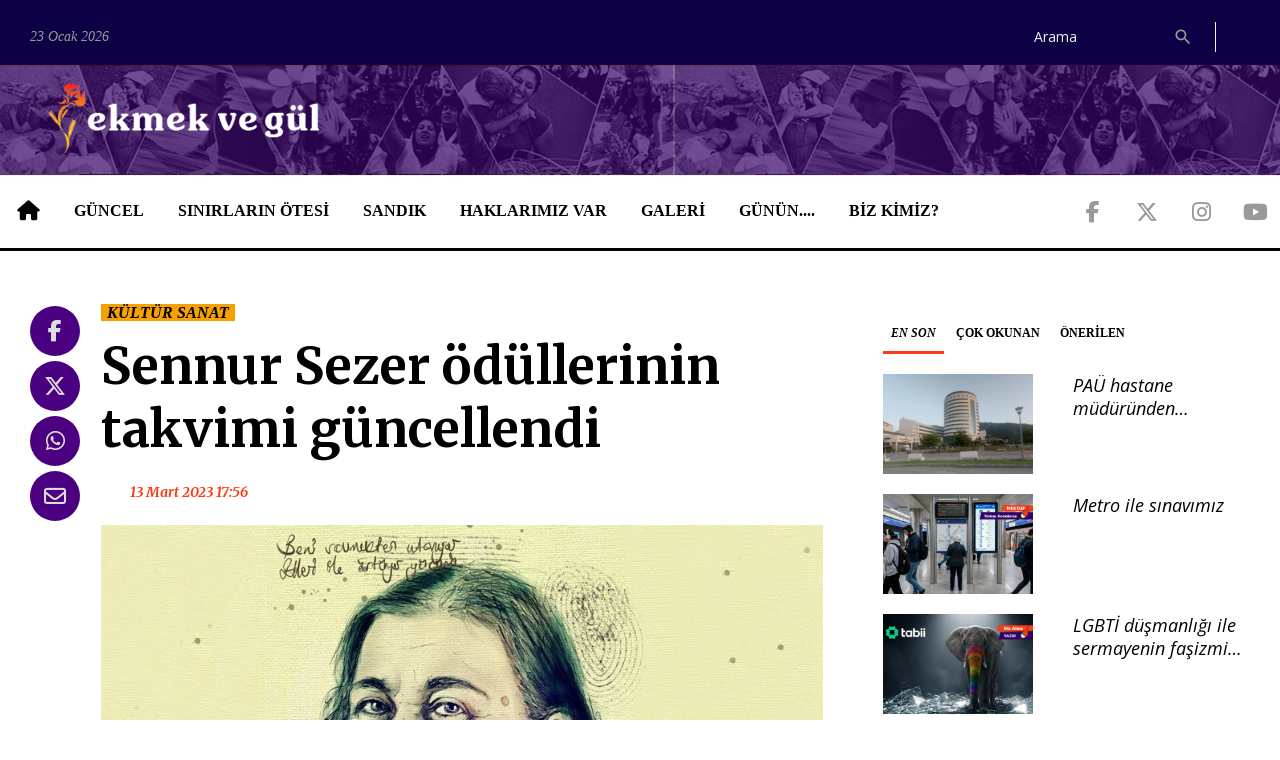

--- FILE ---
content_type: text/html; charset=utf-8
request_url: https://ekmekvegul.net/kultur-sanat/sennur-sezer-odullerinin-takvimi-guncellendi
body_size: 10550
content:
<!DOCTYPE html>
<html lang="tr" class="wide wow-animation">

<head>
  <!-- Site Title-->
  <title>Sennur Sezer ödüllerinin takvimi güncellendi | Ekmek ve Gül</title>
  <link rel="canonical" href="https://ekmekvegul.net/kultur-sanat/sennur-sezer-odullerinin-takvimi-guncellendi"/>
  <meta name="format-detection" content="telephone=no">
  <meta name="viewport"
    content="width=device-width, height=device-height, initial-scale=1.0, maximum-scale=1.0, user-scalable=0">
  <meta http-equiv="X-UA-Compatible" content="IE=Edge">
  <meta charset="utf-8">
  <link rel="icon" href="/assets/ui/images/favicon.ico" type="image/x-icon">
  <!-- <link rel="stylesheet" href="/bower_components/eonasdan-bootstrap-datetimepicker/build/css/bootstrap-datetimepicker.min.css"> -->
  <link rel="stylesheet" href="/css/app.css?id=4bca71823f285965dff13ae7147d4299">

    <meta name="twitter:card" content="summary_large_image">
  <meta name="twitter:site" content="@ekmekvegul">
  <meta name="twitter:creator" content="@ekmekvegul" />
      <meta name="description" content="Sennur Sezer Emek-Direniş Şiir ve Öykü Ödülleri takvimi deprem nedeniyle güncelledi. Başvurular 15 Mayıs’a kadar uzatıldı. Sonuçlar, 1 Temmuz’da açıklanacak, ödüller 1 Eylül&#039;de verilecek.">
    <meta itemprop="description" content="Sennur Sezer Emek-Direniş Şiir ve Öykü Ödülleri takvimi deprem nedeniyle güncelledi. Başvurular 15 Mayıs’a kadar uzatıldı. Sonuçlar, 1 Temmuz’da açıklanacak, ödüller 1 Eylül&#039;de verilecek." />
    <meta name="twitter:description" content="Sennur Sezer Emek-Direniş Şiir ve Öykü Ödülleri takvimi deprem nedeniyle güncelledi. Başvurular 15 Mayıs’a kadar uzatıldı. Sonuçlar, 1 Temmuz’da açıklanacak, ödüller 1 Eylül&#039;de verilecek.">
        <meta property="og:title" content="Sennur Sezer ödüllerinin takvimi güncellendi" />
    <meta itemprop="name" content="Sennur Sezer ödüllerinin takvimi güncellendi" />
    <meta name="twitter:title" content="Sennur Sezer ödüllerinin takvimi güncellendi">
        <meta property="og:url" content="https://ekmekvegul.net/kultur-sanat/sennur-sezer-odullerinin-takvimi-guncellendi" />
    <meta itemprop="url" content="https://ekmekvegul.net/kultur-sanat/sennur-sezer-odullerinin-takvimi-guncellendi">
    <meta name="twitter:url" content="https://ekmekvegul.net/kultur-sanat/sennur-sezer-odullerinin-takvimi-guncellendi">
              <meta property="og:image" content="" />
      <meta itemprop="image" content="" />
      <meta name="twitter:image" content="">
          <meta property="og:image" content="https://ekmekvegul.net/storage/images/vj2uWbnD8DipMdrHqrTxGGckMHRnuPJhjkPaEkPs.jpeg" />
      <meta itemprop="image" content="https://ekmekvegul.net/storage/images/vj2uWbnD8DipMdrHqrTxGGckMHRnuPJhjkPaEkPs.jpeg" />
      <meta name="twitter:image" content="https://ekmekvegul.net/storage/images/vj2uWbnD8DipMdrHqrTxGGckMHRnuPJhjkPaEkPs.jpeg">
          <meta property="og:image" content="https://ekmekvegul.net/storage/images/vj2uWbnD8DipMdrHqrTxGGckMHRnuPJhjkPaEkPs.jpeg" />
      <meta itemprop="image" content="https://ekmekvegul.net/storage/images/vj2uWbnD8DipMdrHqrTxGGckMHRnuPJhjkPaEkPs.jpeg" />
      <meta name="twitter:image" content="https://ekmekvegul.net/storage/images/vj2uWbnD8DipMdrHqrTxGGckMHRnuPJhjkPaEkPs.jpeg">
        <script type="text/javascript">
    window.title = 'Sennur Sezer ödüllerinin takvimi güncellendi';
              window.shortUrl = 'https://is.gd/oWq9d1';
      </script>
      <meta property="og:type" content="article" />
        <meta itemprop="genre" value="news">
  <meta itemprop="inLanguage" content="tr-TR" />
  <meta property="og:site_name" content="Ekmek ve Gül">
</head>

<body>

  <div class="page">
    <!-- Page Header-->
    <header class="page-head">
  <div class="rd-navbar-wrap">
    <nav data-lg-device-layout="rd-navbar-static" data-md-device-layout="rd-navbar-fullwidth" data-layout="rd-navbar-fixed"
      data-sm-layout="rd-navbar-fullwidth" data-lg-layout="rd-navbar-static" class="rd-navbar rd-navbar-default"
      data-stick-up-offset="198" data-md-layout="rd-navbar-fullwidth">
      <div class="rd-navbar-inner">
        <div class="rd-navbar-top-part text-sm-left small">
          <span class="date veil reveal-sm-block rd-calendar">
            <span class="rdc-today">23 Ocak 2026</span>
          </span>
          <div class="rd-navbar-top-part-right">
                          
              
              <div class="rd-navbar-search-wrap">
                <div class="rd-navbar-search">
                  <form action="/ara" method="GET" class="rd-navbar-search-form">
                    <label class="rd-navbar-search-form-input">
                      <input type="search" name="query" placeholder="Arama" autocomplete="off"
                        value="" required>
                    </label>
                    <button type="submit" class="rd-navbar-search-form-submit"></button>
                  </form>
                  <span class="rd-navbar-live-search-results"></span>
                </div>
              </div>
                        <div class="divider-vertical divider-xs"></div>
          </div>
        </div>
        <div class="rd-navbar-panel">
          <button data-rd-navbar-toggle=".rd-navbar-nav-wrap" class="rd-navbar-toggle"><span></span>
          </button>
          <div class="rd-navbar-brand">
            <a href="https://ekmekvegul.net" class="brand-name">
              <img class="img-responsive" src="/assets/ui/images/logo-horizontal.png">
            </a>
          </div>
        </div>
        <div class="rd-navbar-nav-wrap">
          <div class="rd-navbar-social-list">
            <ul class="list-inline-0">
              <li><a target="_blank" href="https://www.facebook.com/ekmekvegul/"
                  class="icon icon-lg icon-circle fa-brands fa-facebook-f icon-default"></a></li>
              <li><a target="_blank" href="https://twitter.com/ekmekvegul1"
                  class="icon icon-lg icon-circle fa-brands fa-x-twitter icon-default"></a></li>
              <li><a target="_blank" href="https://www.instagram.com/ekmekvegulnet/"
                  class="icon icon-lg icon-circle fa-brands fa-instagram icon-default"></a></li>
              <li><a target="_blank" href="https://www.youtube.com/channel/UCK-yNZP1hUVgv-EUXJqmOWQ"
                  class="icon icon-lg icon-circle fa-brands fa-youtube icon-default"></a></li>
            </ul>
          </div>
          <!-- RD Navbar Nav-->
          <ul class="rd-navbar-nav">
            <li><a href="https://ekmekvegul.net"><span class="fa-solid fa-house icon-lg"></span></a>
            </li>
                          <li>
                <a href="https://ekmekvegul.net/guncel">GÜNCEL</a>
                                  <ul class="rd-navbar-dropdown">
                                          <li>
                        <a href="https://ekmekvegul.net/gundem">GÜNDEM</a>
                      </li>
                                          <li>
                        <a href="https://ekmekvegul.net/saglik">SAĞLIK</a>
                      </li>
                                          <li>
                        <a href="https://ekmekvegul.net/kultur-sanat">KÜLTÜR SANAT</a>
                      </li>
                                          <li>
                        <a href="https://ekmekvegul.net/etkinlik-takvimi">AJANDA</a>
                      </li>
                                          <li>
                        <a href="https://ekmekvegul.net/ekmek-ve-gul-tv">EKMEK VE GÜL VİDEO</a>
                      </li>
                                          <li>
                        <a href="https://ekmekvegul.net/guncel-dosya">DOSYA</a>
                      </li>
                                      </ul>
                              </li>
                          <li>
                <a href="https://ekmekvegul.net/sinirlarin-otesi">SINIRLARIN ÖTESİ</a>
                              </li>
                          <li>
                <a href="https://ekmekvegul.net/sandik">SANDIK</a>
                                  <ul class="rd-navbar-dropdown">
                                          <li>
                        <a href="https://ekmekvegul.net/icimizden-biri">İÇİMİZDEN BİRİ</a>
                      </li>
                                          <li>
                        <a href="https://ekmekvegul.net/bellek">BELLEK</a>
                      </li>
                                          <li>
                        <a href="https://ekmekvegul.net/mektup">MEKTUP</a>
                      </li>
                                          <li>
                        <a href="https://ekmekvegul.net/dergi">DERGİMİZDEN</a>
                      </li>
                                      </ul>
                              </li>
                          <li>
                <a href="https://ekmekvegul.net/haklarimiz-var">HAKLARIMIZ VAR</a>
                              </li>
                          <li>
                <a href="https://ekmekvegul.net/galeri">GALERİ</a>
                              </li>
                          <li>
                <a href="https://ekmekvegul.net/sectiklerimiz">GÜNÜN....</a>
                              </li>
                        <li class="hidden-lg"><a href="https://ekmekvegul.net/ara?query=ekmek%20ve%20g%C3%BCl">Ara</a></li>
            <li><a href="https://ekmekvegul.net/about-us">BİZ KİMİZ?</a></li>
          </ul>
        </div>
      </div>
    </nav>
  </div>
</header>
    <main class="page-content">
      
            <section class="section-top-50">
        <div class="shell">
          <div class="range text-md-left">
                          <div class="cell-lg-8">
                                    <div class="range range-lg-reverse content content-news">
        <div class="cell-lg-11">
            <div class="post post-default">
                <div class="text-left">
                                            <a href="https://ekmekvegul.net/kultur-sanat"><span
                                    class="label label-warning">KÜLTÜR SANAT</span></a>
                                    </div>
                <div class="offset-top-12">
                    <div class="h1 text-gray-base">Sennur Sezer ödüllerinin takvimi güncellendi</div>
                    <div class="post-meta element-groups-custom offset-top-12">
                        <a class="post-meta-time">
                            <time datetime="2023-03-13T16:56:00.000000Z"
                                  class="htmlme">13 Mart 2023 17:56</time>
                        </a>
                    </div>
                                    </div>
                                                                                        <img src="/storage/images/vj2uWbnD8DipMdrHqrTxGGckMHRnuPJhjkPaEkPs.jpeg" alt="" class="offset-top-12" width="983" height="755">
                                                            
                                    <div class="offset-top-20 spot">
                        Sennur Sezer Emek-Direniş Şiir ve Öykü Ödülleri takvimi deprem nedeniyle güncelledi. Başvurular 15 Mayıs’a kadar uzatıldı. Sonuçlar, 1 Temmuz’da açıklanacak, ödüller 1 Eylül&#039;de verilecek.
                    </div>
                
                <div class="post-meta offset-top-20">
                    <a class="post-meta-author signature"><strong></strong></a>
                </div>

                <div class="offset-top-12">
                    <p>Sennur Sezer Emek-Direniş Şiir ve Öykü Ödülleri; yarışma takvimi deprem nedeniyle güncellendi. Ödül komitesi tarafından yapılan açıklamada “Katılımcılardan gelen çağrı ve talepleri de göz önünde bulundurarak, geçen yıllarda olagelen tarih aralıklarında değil başvuru ve son başvuru tarihi, sonuçların açıklanması ve ödül töreni yaşadığımız deprem felaketi ve seçimler nedeniyle güncellenmek durumunda kalmıştır” denildi. Bu nedenle ödüle başvurular 15 Mayıs’a kadar uzatıldı. Sonuçlar, daha önceki yıllardan farklı olarak, 1 Temmuz’da açıklanacak, ödüller 1 Eylül Dünya Barış Günü’nde yapılacak törenle sahiplerine takdim edilecek.
</p><h5>KATILIM KOŞULLARI
</h5><p>Ödüle daha önce dergilerde yayımlanmış olsa da kitap olarak yayımlanmamış ve daha önce herhangi bir ödül almamış öykü ve şiir dosyaları katılabilir. Her katılımcı ödüllerden sadece birisine ve sadece bir dosyayla başvurabilir. Ödüle katılan eser sahipleri dosyanın herhangi bir yerinde açık kimliğini belli edecek isim, rumuz ve işaret kullanmamalı. Katılımcılar dosyalarıyla aynı paket içerisinde kapalı bir zarfın içinde kimlik ve iletişim bilgilerini göndermeli. Ödüle başvuracak şiir ve öykü dosyalarının kitap olabilecek nicelikte, Times New Roman karakterinde 12 punto ile bilgisayarda yazılmış olmaları gerekiyor. El yazısıyla çoğaltılarak gönderilen dosyalar kabul edilmeyecek.
</p><p>Dosyalar A-4 formatında 6 kopya olarak aşağıda verilen adrese kargo ya da postayla ulaştırılmalıdır. Elden ya da e-posta yoluyla yapılan başvurular kabul edilmeyecektir. Şiir ve öykü dalında yalnızca birincilik ödülü verilecek, kazanan dosyalar Manos Kitap tarafından yayımlanarak kitaplaştırılacaktır. Geçtiğimiz yıl aramızdan ayrılan jüri üyemiz Ahmet Tulgar’a bir teşekkür niyetine, onun çabalarına da saygıyla, sadece bu yıl geçerli olmak üzere ve sadece öykü dalında bir Sennur Sezer Emek Direniş Öykü Ödülü/ Ahmet Tulgar Özel Ödülü verilecek olup, yukarıdaki şartlara göre ödül alan dosya Manos Kitap tarafından yayımlanacak.
</p><h5>SEÇİCİ KURUL
</h5><p>Yarışmanın şiir jüri üyeleri arasında A. Hicri İzgören, Orhan Alkaya, Nalan Çelik, Gülce Başer ve Betül Dünder yer alıyor. Öykü jüri üyeleri arasında Adnan Özyalçıner, Ayşegül Tözeren, Pakrat Estukyan, Eylem Ata Güleç ve Tunç Kurt bulunuyor. Jürinin gerek görmesi durumunda ayrıca “Jüri Özel Ödülü” verilebilir. Jüri Özel Ödülü alan dosyaları Manos Kitap yayınlamayı taahhüt etmez. Gönderilen dosyalar herhangi bir nedenle iade edilemeyeceği gibi başvuru sahipleri ilan edilen tüm koşulları kabul etmiş sayılır. Ödül alan şair ve yazarın telifi Manos Kitap ile yapılacak sözleşmeyle kitap olarak ödenecek. Seçici kurul üyeleri, Manos Kitap çalışanları, Gıda-İş Sendikası Yönetim Kurulu üyeleri ve birinci dereceden akrabaları ödüle başvuramaz. Sennur Sezer Emek-Direniş Şiir ve Öykü Ödülleri’nde daha önce şiir ya da öykü dalında ödül almış şair ve yazarlar, daha sonraki yıllarda bu ödüllerden birine müracaat edemez.
</p><h5>İLETİŞİM BİLGİLERİ
</h5><p>Dosyalar “Gıda-İş Sendikası Genel Merkezi, Cihangir Mah. E-5 Yanyol, Gürel Apt. No: 195, Kat: 3 Daire: 8 Avcılar/ İstanbul” adresine gönderilmesi gerekiyor.  Ayrıntılı bilgi için <a href="/cdn-cgi/l/email-protection" class="__cf_email__" data-cfemail="6013050e0e151213051a05120f04150c0c05120920070d01090c4e030f0d">[email&#160;protected]</a> adresine veya 0534 668 48 86 numaralı telefondan Elif Baydur’a başvurulabilir.&nbsp;</p><h3><br>İllüstrasyon Mine Yörük'e aittir.&nbsp;</h3><p>
</p><p>
</p><p>
</p><p>
</p>
                </div>

                                    <div class="post-meta">
                        <span class="post-meta-tags">
                                                            <span>
                                    <a href="">
                                        #Sennur Sezer Emek-Direniş Şiir ve Öykü Ödülleri
                                    </a>
                                </span>
                                                            <span>
                                    <a href="https://ekmekvegul.net/etiket/sennur-sezer">
                                        #Sennur Sezer
                                    </a>
                                </span>
                                                    </span>
                    </div>
                            </div>

                    </div>
        <div class="cell-lg-1">
            <!-- list social-->
            <ul class="list-inline-0 stuck-lg">
  <li class="reveal-lg-block offset-lg-top-5">
    <a href="#" class="icon icon-lg icon-circle fa-brands fa-facebook-f icon-default share share-facebook"></a>
  </li>
  <li class="reveal-lg-block offset-lg-top-5">
    <a href="#" class="icon icon-lg icon-circle fa-brands fa-x-twitter icon-default share share-twitter"></a>
  </li>
  <li class="reveal-lg-block offset-lg-top-5">
    <a href="whatsapp://send?text=https://is.gd/oWq9d1"
      class="icon icon-lg icon-circle fa-brands fa-whatsapp icon-default share share-whatsapp"></a>
  </li>
  <li class="reveal-lg-block offset-lg-top-5">
    <a href="/cdn-cgi/l/email-protection#[base64]" class="icon icon-lg icon-circle fas fa-envelope icon-default share share-email"></a>
  </li>
</ul>
        </div>
    </div>

        <div class="range range-lg-reverse offset-top-30">
        <div class="cell-sm-12">
            <h5>İlgili haberler</h5>
        </div>
                    <div class="cell-sm-6 cell-md-4 offset-top-20">
                <div class="post post-variant-3">
  <div class="post-inner ">
          <a href="https://ekmekvegul.net/kultur-sanat/2023-sennur-sezer-emek-direnis-siir-ve-oyku-odulleri-icin-basvurular-basladi"><img src="/storage/images/ixygaScdHeIxCVdLQLzkJu1SSl3EwX7FRLNRZLgS-t.png" alt=""
          class="post-image"></a>
              <div class="post-caption">
        <ul>
          <li>
            <a href="https://ekmekvegul.net/kultur-sanat">
              <span class="label label-warning">KÜLTÜR SANAT</span>
            </a>
          </li>
        </ul>
      </div>
      </div>
  <h5 class="h5 text-italic text-bold">
    <a href="https://ekmekvegul.net/kultur-sanat/2023-sennur-sezer-emek-direnis-siir-ve-oyku-odulleri-icin-basvurular-basladi" class="post-link two-lines"
      title="2023 Sennur Sezer Emek-Direniş Şiir ve Öykü Ödülleri için başvurular başladı">2023 Sennur Sezer Emek-Direniş Şiir ve Öykü Ödülleri için başvurular başladı</a>
  </h5>
  <p>
    DİSK Gıda-İş Sendikası ve Manos Kitap tarafından düzenlenen Sennur Sezer Emek-Direniş Şiir ve Öykü Ödülleri için başvurular başladı.
  </p>
  <div class="post-meta post-meta-hidden-outer">
    <div class="post-meta-hidden">
    </div>
  </div>
</div>
            </div>
                    <div class="cell-sm-6 cell-md-4 offset-top-20">
                <div class="post post-variant-3">
  <div class="post-inner ">
          <a href="https://ekmekvegul.net/dergi/hepimizin-sennur-ablasi"><img src="/storage/images/16pxpqvMaMcw4IETZNIjIiCeoSiMoUxO2q9hpQcW-t.jpeg" alt=""
          class="post-image"></a>
              <div class="post-caption">
        <ul>
          <li>
            <a href="https://ekmekvegul.net/dergi">
              <span class="label label-warning">DERGİMİZDEN</span>
            </a>
          </li>
        </ul>
      </div>
      </div>
  <h5 class="h5 text-italic text-bold">
    <a href="https://ekmekvegul.net/dergi/hepimizin-sennur-ablasi" class="post-link two-lines"
      title="Hepimizin Sennur Ablası">Hepimizin Sennur Ablası</a>
  </h5>
  <p>
    Sennur Sezer... Kaybedeli 4 yıl oldu. Kaç yıldır edebiyatla ilgileniyor olmama rağmen çok sonra tanıdığıma hayıflandığım o “emeğin ve direncin” şairi...
  </p>
  <div class="post-meta post-meta-hidden-outer">
    <div class="post-meta-hidden">
    </div>
  </div>
</div>
            </div>
                    <div class="cell-sm-6 cell-md-4 offset-top-20">
                <div class="post post-variant-3">
  <div class="post-inner ">
          <a href="https://ekmekvegul.net/dergi/emegin-ve-direncin-yurekli-karincasi-sennur-sezer"><img src="/storage/images/BIp5hpsK0q8h6fA5cO5miMiAFr7j7k8kUYWCqKbN-t.jpeg" alt=""
          class="post-image"></a>
              <div class="post-caption">
        <ul>
          <li>
            <a href="https://ekmekvegul.net/dergi">
              <span class="label label-warning">DERGİMİZDEN</span>
            </a>
          </li>
        </ul>
      </div>
      </div>
  <h5 class="h5 text-italic text-bold">
    <a href="https://ekmekvegul.net/dergi/emegin-ve-direncin-yurekli-karincasi-sennur-sezer" class="post-link two-lines"
      title="Emeğin ve direncin yürekli karıncası: Sennur Sezer">Emeğin ve direncin yürekli karıncası: Sennur Sezer</a>
  </h5>
  <p>
    Sennur Sezer... Sesi, sözü, kalemi ve umutla sıkılı yumruğu ile hem meydanlarda, hem edebiyatta ter akıtmış bir sevgi işçisidir.
  </p>
  <div class="post-meta post-meta-hidden-outer">
    <div class="post-meta-hidden">
    </div>
  </div>
</div>
            </div>
            </div>
    
    <hr class="divider offset-top-60">
    <div class="range range-sm-justify offset-top-30">
        <div class="cell-sm-6 cell-xl-4 text-sm-left">
                            <div class="inset-left-30">
                    <div class="font-accent small text-italic">Önceki haber</div>
                    <div class="post-prev h5 offset-top-5"><a href="https://ekmekvegul.net/mektup/gecici-cozumleri-degil-kalici-cozumleri-konusmaliyiz"
                                                              class="text-gray-base">Geçici çözümleri değil, kalıcı çözümleri konuşmalıyız</a>
                    </div>
                </div>
                    </div>
        <div class="cell-sm-6 cell-xl-4 text-sm-right">
                            <div class="inset-right-30">
                    <div class="font-accent small text-italic">Sıradaki haber</div>
                    <div class="post-next h5 offset-top-5"><a href="https://ekmekvegul.net/haklarimiz-var/7-bucuk-saatini-dolduran-hamile-veya-emziren-isci-mesaisini-bitirebilir"
                                                              class="text-gray-base">7 buçuk saatini dolduran hamile veya emziren işçi mesaisini bitirebilir</a>
                    </div>
                </div>
                    </div>
    </div>
    <div class="rd-mailform-validate"></div>
              </div>
              <div class="cell-lg-4 offset-top-45 offset-lg-top-0">
                <!-- Sidebar-->
<div class="range">
  <div class="cell-xs-12 cell-xs-push-3 cell-lg-push-2">
    <div class="range">
      <div class="cell-sm-6 cell-lg-12">
        <div class="responsive-tabs responsive-tabs-variant-2">
          <ul class="resp-tabs-list">
            <li href="#en-son">EN SON</li>
            <li href="#cok-okunan">ÇOK OKUNAN</li>
            <li href="#onerilen">ÖNERİLEN</li>
          </ul>
          <div class="resp-tabs-container offset-xl-top-45 offset-top-20">
            <!-- En son -->
            <div id="en-son" class="row">
                              <div class="post post-variant-2 offset-bottom-20 col-sm-12 col-xs-6">
  <div class="unit unit-lg-horizontal">
    <div class="unit-left">
      <div class="post-inner">
                <div class="reveal-inline-block"><a href="https://ekmekvegul.net/gundem/pau-hastane-mudurunden-hemsireye-sana-tecavuz-edilmedigi-surece-ses-cikarma"><img
              src="/storage/images/KbBBkm9U2D0hmFRtCMsttuSbGpkn2BHqxDx7ajbP-t.png" width="150" height="115" alt=""
              class="post-image"></a></div>
                <div class="post-caption">
          <ul>
          </ul>
        </div>
      </div>
    </div>
    <div class="unit-body">
      <div class="h5 text-italic text-bold two-lines"><a href="https://ekmekvegul.net/gundem/pau-hastane-mudurunden-hemsireye-sana-tecavuz-edilmedigi-surece-ses-cikarma"
          class="post-link">PAÜ hastane müdüründen hemşireye: &#039;Sana tecavüz edilmediği sürece ses çıkarma!&#039;</a></div>
    </div>
  </div>
</div>
                                              <div class="post post-variant-2 offset-bottom-20 col-sm-12 col-xs-6">
  <div class="unit unit-lg-horizontal">
    <div class="unit-left">
      <div class="post-inner">
                <div class="reveal-inline-block"><a href="https://ekmekvegul.net/mektup/metro-ile-sinavimiz"><img
              src="/storage/images/JpcIaFQq0HuDVoCRTBJaM59laEJMyucegfQZIZUg-t.png" width="150" height="115" alt=""
              class="post-image"></a></div>
                <div class="post-caption">
          <ul>
          </ul>
        </div>
      </div>
    </div>
    <div class="unit-body">
      <div class="h5 text-italic text-bold two-lines"><a href="https://ekmekvegul.net/mektup/metro-ile-sinavimiz"
          class="post-link">Metro ile sınavımız</a></div>
    </div>
  </div>
</div>
                                  <div class="clearfix visible-xs-block"></div>
                                              <div class="post post-variant-2 offset-bottom-20 col-sm-12 col-xs-6">
  <div class="unit unit-lg-horizontal">
    <div class="unit-left">
      <div class="post-inner">
                <div class="reveal-inline-block"><a href="https://ekmekvegul.net/gundem/lgbti-dusmanligi-ile-sermayenin-fasizmini-gizlemek"><img
              src="/storage/images/ln9wLVJ7kwoxr3N4dLGAIhean094J4PLSRdNdc7b-t.png" width="150" height="115" alt=""
              class="post-image"></a></div>
                <div class="post-caption">
          <ul>
          </ul>
        </div>
      </div>
    </div>
    <div class="unit-body">
      <div class="h5 text-italic text-bold two-lines"><a href="https://ekmekvegul.net/gundem/lgbti-dusmanligi-ile-sermayenin-fasizmini-gizlemek"
          class="post-link">LGBTİ düşmanlığı ile sermayenin faşizmini gizlemek</a></div>
    </div>
  </div>
</div>
                                              <div class="post post-variant-2 offset-bottom-20 col-sm-12 col-xs-6">
  <div class="unit unit-lg-horizontal">
    <div class="unit-left">
      <div class="post-inner">
                <div class="reveal-inline-block"><a href="https://ekmekvegul.net/gundem/biz-sans-eseri-yetim-kalmayan-isci-cocuklari"><img
              src="/storage/images/CtYaWSn1a5NeALEq1XUY7rgeKMHXDMVh84EI6w7A-t.png" width="150" height="115" alt=""
              class="post-image"></a></div>
                <div class="post-caption">
          <ul>
          </ul>
        </div>
      </div>
    </div>
    <div class="unit-body">
      <div class="h5 text-italic text-bold two-lines"><a href="https://ekmekvegul.net/gundem/biz-sans-eseri-yetim-kalmayan-isci-cocuklari"
          class="post-link">Biz şans eseri yetim kalmayan işçi çocukları</a></div>
    </div>
  </div>
</div>
                                  <div class="clearfix visible-xs-block"></div>
                                              <div class="post post-variant-2 offset-bottom-20 col-sm-12 col-xs-6">
  <div class="unit unit-lg-horizontal">
    <div class="unit-left">
      <div class="post-inner">
                <div class="reveal-inline-block"><a href="https://ekmekvegul.net/gundem/temel-conta-iscileri-torbalida-grevde-grev-cadiri-tasinabilir-ama-mucadelemiz-yerinden-oynatilamaz-2"><img
              src="/storage/images/nsvaXelTgAhKvkjqsdykpafZ53nSPqhuaDcBdE1V-t.jpg" width="150" height="115" alt=""
              class="post-image"></a></div>
                <div class="post-caption">
          <ul>
          </ul>
        </div>
      </div>
    </div>
    <div class="unit-body">
      <div class="h5 text-italic text-bold two-lines"><a href="https://ekmekvegul.net/gundem/temel-conta-iscileri-torbalida-grevde-grev-cadiri-tasinabilir-ama-mucadelemiz-yerinden-oynatilamaz-2"
          class="post-link">Temel Conta işçileri Torbalı’da grevde: &#039;Grev çadırı taşınabilir ama mücadelemiz yerinden oynatılamaz&#039;</a></div>
    </div>
  </div>
</div>
                                              <div class="post post-variant-2 offset-bottom-20 col-sm-12 col-xs-6">
  <div class="unit unit-lg-horizontal">
    <div class="unit-left">
      <div class="post-inner">
                <div class="reveal-inline-block"><a href="https://ekmekvegul.net/gundem/kadinlar-suriye-konsoloslugu-onunde-htsye-destek-katliam-demektir"><img
              src="/storage/images/69CwmI49QJdmApJNDJ3zkyQm3AMkP7IFOwDIsTrk-t.png" width="150" height="115" alt=""
              class="post-image"></a></div>
                <div class="post-caption">
          <ul>
          </ul>
        </div>
      </div>
    </div>
    <div class="unit-body">
      <div class="h5 text-italic text-bold two-lines"><a href="https://ekmekvegul.net/gundem/kadinlar-suriye-konsoloslugu-onunde-htsye-destek-katliam-demektir"
          class="post-link">Kadınlar Suriye Konsolosluğu önünde: HTŞ’ye destek katliam demektir</a></div>
    </div>
  </div>
</div>
                                  <div class="clearfix visible-xs-block"></div>
                                          </div>
            <!-- Çok okunan -->
            <div id="cok-okunan" class="row">
                              <div class="post post-variant-2 offset-bottom-20 col-sm-12 col-xs-6">
  <div class="unit unit-lg-horizontal">
    <div class="unit-left">
      <div class="post-inner">
                <div class="reveal-inline-block"><a href="https://ekmekvegul.net/saglik/gunun-bilgisi-regl-kaninin-rengi-sagliginiz-hakkinda-bilgi-veriyor"><img
              src="/storage/images/uVOLUCR6bUeH7MjZRL79l3R8qCzQb6plEnUaliLE-t.png" width="150" height="115" alt=""
              class="post-image"></a></div>
                <div class="post-caption">
          <ul>
          </ul>
        </div>
      </div>
    </div>
    <div class="unit-body">
      <div class="h5 text-italic text-bold two-lines"><a href="https://ekmekvegul.net/saglik/gunun-bilgisi-regl-kaninin-rengi-sagliginiz-hakkinda-bilgi-veriyor"
          class="post-link">GÜNÜN BİLGİSİ: Regl kanının rengi sağlığınız hakkında bilgi veriyor</a></div>
    </div>
  </div>
</div>
                                              <div class="post post-variant-2 offset-bottom-20 col-sm-12 col-xs-6">
  <div class="unit unit-lg-horizontal">
    <div class="unit-left">
      <div class="post-inner">
                <div class="reveal-inline-block"><a href="https://ekmekvegul.net/saglik/vajinal-akinti-bedenimizin-salgiladigi-sivilarla-barisalim"><img
              src="/storage/images/ooXrF2L5gc6yDhh0P72NmE0YPuW3mDkmwuDLxV9w-t.jpeg" width="150" height="115" alt=""
              class="post-image"></a></div>
                <div class="post-caption">
          <ul>
          </ul>
        </div>
      </div>
    </div>
    <div class="unit-body">
      <div class="h5 text-italic text-bold two-lines"><a href="https://ekmekvegul.net/saglik/vajinal-akinti-bedenimizin-salgiladigi-sivilarla-barisalim"
          class="post-link">VAJİNAL AKINTI: Bedenimizin salgıladığı sıvılarla barışalım</a></div>
    </div>
  </div>
</div>
                                  <div class="clearfix visible-xs-block"></div>
                                              <div class="post post-variant-2 offset-bottom-20 col-sm-12 col-xs-6">
  <div class="unit unit-lg-horizontal">
    <div class="unit-left">
      <div class="post-inner">
                <div class="reveal-inline-block"><a href="https://ekmekvegul.net/sectiklerimiz/gunun-bilgisi-adet-gecikmesi-hamilelik-belirtisi-olmayabilir"><img
              src="/storage/images/KCWuILQ5ODaf53yH5yqz98EfmMLfPx1T3AZtwjiJ-t.jpeg" width="150" height="115" alt=""
              class="post-image"></a></div>
                <div class="post-caption">
          <ul>
          </ul>
        </div>
      </div>
    </div>
    <div class="unit-body">
      <div class="h5 text-italic text-bold two-lines"><a href="https://ekmekvegul.net/sectiklerimiz/gunun-bilgisi-adet-gecikmesi-hamilelik-belirtisi-olmayabilir"
          class="post-link">GÜNÜN BİLGİSİ: Adet gecikmesi hamilelik belirtisi olmayabilir</a></div>
    </div>
  </div>
</div>
                                              <div class="post post-variant-2 offset-bottom-20 col-sm-12 col-xs-6">
  <div class="unit unit-lg-horizontal">
    <div class="unit-left">
      <div class="post-inner">
                <div class="reveal-inline-block"><a href="https://ekmekvegul.net/saglik/gunun-bilgisi-vulva-hastaliklarina-dikkat"><img
              src="/storage/images/EpU6OUWhcgcMrYwYJroI79C5zsp9c1N3EFBeTcWF-t.png" width="150" height="115" alt=""
              class="post-image"></a></div>
                <div class="post-caption">
          <ul>
          </ul>
        </div>
      </div>
    </div>
    <div class="unit-body">
      <div class="h5 text-italic text-bold two-lines"><a href="https://ekmekvegul.net/saglik/gunun-bilgisi-vulva-hastaliklarina-dikkat"
          class="post-link">GÜNÜN BİLGİSİ: Vulva hastalıklarına dikkat!</a></div>
    </div>
  </div>
</div>
                                  <div class="clearfix visible-xs-block"></div>
                                              <div class="post post-variant-2 offset-bottom-20 col-sm-12 col-xs-6">
  <div class="unit unit-lg-horizontal">
    <div class="unit-left">
      <div class="post-inner">
                <div class="reveal-inline-block"><a href="https://ekmekvegul.net/sectiklerimiz/gunun-sarkisi-benim-sana-verecek-bir-oglum-yok-pasa"><img
              src="/storage/images/7983712af0b5f4343599f3d52df57e4f.jpg" width="150" height="115" alt=""
              class="post-image"></a></div>
                <div class="post-caption">
          <ul>
          </ul>
        </div>
      </div>
    </div>
    <div class="unit-body">
      <div class="h5 text-italic text-bold two-lines"><a href="https://ekmekvegul.net/sectiklerimiz/gunun-sarkisi-benim-sana-verecek-bir-oglum-yok-pasa"
          class="post-link">GÜNÜN ŞARKISI: Benim sana verecek bir oğlum yok paşa</a></div>
    </div>
  </div>
</div>
                                              <div class="post post-variant-2 offset-bottom-20 col-sm-12 col-xs-6">
  <div class="unit unit-lg-horizontal">
    <div class="unit-left">
      <div class="post-inner">
                <div class="reveal-inline-block"><a href="https://ekmekvegul.net/gundem/fatih-tezcanin-tehdit-ettigi-eski-esi-anneligimi-yandas-olup-olmadigim-mi-belirleyecek"><img
              src="/storage/images/8l0UZIpvfZ2AsSozdj812UV553w649dLLtfvxzuB-t.jpeg" width="150" height="115" alt=""
              class="post-image"></a></div>
                <div class="post-caption">
          <ul>
          </ul>
        </div>
      </div>
    </div>
    <div class="unit-body">
      <div class="h5 text-italic text-bold two-lines"><a href="https://ekmekvegul.net/gundem/fatih-tezcanin-tehdit-ettigi-eski-esi-anneligimi-yandas-olup-olmadigim-mi-belirleyecek"
          class="post-link">Fatih Tezcan’ın tehdit ettiği eski eşi: Anneliğimi yandaş olup olmadığım mı belirleyecek?</a></div>
    </div>
  </div>
</div>
                                  <div class="clearfix visible-xs-block"></div>
                                          </div>
            <!-- Önerilen-->
            <div id="onerilen" class="row">
                              <div class="post post-variant-2 offset-bottom-20 col-sm-12 col-xs-6">
  <div class="unit unit-lg-horizontal">
    <div class="unit-left">
      <div class="post-inner">
                <div class="reveal-inline-block"><a href="https://ekmekvegul.net/sinirlarin-otesi/almanyada-7-kadin-orgutunden-destek-kiz-kardeslik-koprusu-yikilamaz"><img
              src="/storage/images/yb1jqTTfWaNbnBY1Vl4MqMKlkFaoqJ4ALaD6lgG5-t.png" width="150" height="115" alt=""
              class="post-image"></a></div>
                <div class="post-caption">
          <ul>
          </ul>
        </div>
      </div>
    </div>
    <div class="unit-body">
      <div class="h5 text-italic text-bold two-lines"><a href="https://ekmekvegul.net/sinirlarin-otesi/almanyada-7-kadin-orgutunden-destek-kiz-kardeslik-koprusu-yikilamaz"
          class="post-link">Almanya’da 7 kadın örgütünden destek: Kız Kardeşlik Köprüsü Yıkılamaz!</a></div>
    </div>
  </div>
</div>
                                              <div class="post post-variant-2 offset-bottom-20 col-sm-12 col-xs-6">
  <div class="unit unit-lg-horizontal">
    <div class="unit-left">
      <div class="post-inner">
                <div class="reveal-inline-block"><a href="https://ekmekvegul.net/gundem/8-mart-2023-dayanismayla-ayaktayiz-orgutlenerek-degistirecegiz"><img
              src="/storage/images/Ek8WPforwm9t4DHHFYbGRqEi0Ka4v8MtWeWOBlB8-t.png" width="150" height="115" alt=""
              class="post-image"></a></div>
                <div class="post-caption">
          <ul>
          </ul>
        </div>
      </div>
    </div>
    <div class="unit-body">
      <div class="h5 text-italic text-bold two-lines"><a href="https://ekmekvegul.net/gundem/8-mart-2023-dayanismayla-ayaktayiz-orgutlenerek-degistirecegiz"
          class="post-link">8 MART 2023 | Dayanışmayla ayaktayız, örgütlenerek değiştireceğiz!</a></div>
    </div>
  </div>
</div>
                                  <div class="clearfix visible-xs-block"></div>
                                              <div class="post post-variant-2 offset-bottom-20 col-sm-12 col-xs-6">
  <div class="unit unit-lg-horizontal">
    <div class="unit-left">
      <div class="post-inner">
                <div class="reveal-inline-block"><a href="https://ekmekvegul.net/gundem/istanbuldan-sesleniyoruz-dayanismayla-ayaktayiz-orgutlenerek-degistirecegiz"><img
              src="/storage/images/Co1U28j8TQVBP9MoahYj5d1HaxndGJoAS5yRi0SK-t.png" width="150" height="115" alt=""
              class="post-image"></a></div>
                <div class="post-caption">
          <ul>
          </ul>
        </div>
      </div>
    </div>
    <div class="unit-body">
      <div class="h5 text-italic text-bold two-lines"><a href="https://ekmekvegul.net/gundem/istanbuldan-sesleniyoruz-dayanismayla-ayaktayiz-orgutlenerek-degistirecegiz"
          class="post-link">İstanbul’dan sesleniyoruz: Dayanışmayla ayaktayız; örgütlenerek değiştireceğiz</a></div>
    </div>
  </div>
</div>
                                              <div class="post post-variant-2 offset-bottom-20 col-sm-12 col-xs-6">
  <div class="unit unit-lg-horizontal">
    <div class="unit-left">
      <div class="post-inner">
                <div class="reveal-inline-block"><a href="https://ekmekvegul.net/gundem/cocuklugumuz-siddetle-gecti-isciligimiz-boyle-gitmesin"><img
              src="/storage/images/o0OagJN2vDVXnOMBsiQLyL7LvsyPyJxORwuCRVAN-t.png" width="150" height="115" alt=""
              class="post-image"></a></div>
                <div class="post-caption">
          <ul>
          </ul>
        </div>
      </div>
    </div>
    <div class="unit-body">
      <div class="h5 text-italic text-bold two-lines"><a href="https://ekmekvegul.net/gundem/cocuklugumuz-siddetle-gecti-isciligimiz-boyle-gitmesin"
          class="post-link">‘Çocukluğumuz şiddetle geçti, işçiliğimiz böyle gitmesin’</a></div>
    </div>
  </div>
</div>
                                  <div class="clearfix visible-xs-block"></div>
                                              <div class="post post-variant-2 offset-bottom-20 col-sm-12 col-xs-6">
  <div class="unit unit-lg-horizontal">
    <div class="unit-left">
      <div class="post-inner">
                <div class="reveal-inline-block"><a href="https://ekmekvegul.net/file/isci-sinifi-tarihinde-kadinlar"><img
              src="/storage/images/cnop1PV9NpMlOL1otXrP7g6KIlOkwOXR5Ga3yfat-t.png" width="150" height="115" alt=""
              class="post-image"></a></div>
                <div class="post-caption">
          <ul>
          </ul>
        </div>
      </div>
    </div>
    <div class="unit-body">
      <div class="h5 text-italic text-bold two-lines"><a href="https://ekmekvegul.net/file/isci-sinifi-tarihinde-kadinlar"
          class="post-link">İşçi Sınıfı Tarihinde Kadınlar...</a></div>
    </div>
  </div>
</div>
                                              <div class="post post-variant-2 offset-bottom-20 col-sm-12 col-xs-6">
  <div class="unit unit-lg-horizontal">
    <div class="unit-left">
      <div class="post-inner">
                <div class="reveal-inline-block"><a href="https://ekmekvegul.net/gundem/eskisehir-osbde-kadin-isci-sayisi-artiyor-sebep-tesvikler-uysal-isci-arayisi-gonullu-kolelik-beklentisi"><img
              src="/storage/images/UmpTsuetyOI1RTXN6clDp6DxhRLiAl5sHesGXruM-t.jpeg" width="150" height="115" alt=""
              class="post-image"></a></div>
                <div class="post-caption">
          <ul>
          </ul>
        </div>
      </div>
    </div>
    <div class="unit-body">
      <div class="h5 text-italic text-bold two-lines"><a href="https://ekmekvegul.net/gundem/eskisehir-osbde-kadin-isci-sayisi-artiyor-sebep-tesvikler-uysal-isci-arayisi-gonullu-kolelik-beklentisi"
          class="post-link">Eskişehir OSB’de kadın işçi sayısı artıyor: Sebep teşvikler, ‘uysal işçi’ arayışı, ‘gönüllü kölelik’ beklentisi</a></div>
    </div>
  </div>
</div>
                                  <div class="clearfix visible-xs-block"></div>
                                          </div>
          </div>
        </div>
        <div class="heading-divider offset-top45 offset-md-top-60">
          <h3 class="heading-italic text-light">Editörden</h3>
        </div>
                  <div class="post post-variant-2 offset-bottom-20 ">
  <div class="unit unit-lg-horizontal">
    <div class="unit-left">
      <div class="post-inner">
                <div class="reveal-inline-block"><a href="https://ekmekvegul.net/gundem/dunya-gida-gununde-cagrimizi-yineliyoruz-okullarda-bir-ogun-ucretsiz-saglikli-yemek-her-cocugun-hakki"><img
              src="/storage/images/g3PbRKp0zt1xRD09iNtBeWjqHQxBlE2w9Kv61zAG-t.jpg" width="150" height="115" alt=""
              class="post-image"></a></div>
                <div class="post-caption">
          <ul>
          </ul>
        </div>
      </div>
    </div>
    <div class="unit-body">
      <div class="h5 text-italic text-bold two-lines"><a href="https://ekmekvegul.net/gundem/dunya-gida-gununde-cagrimizi-yineliyoruz-okullarda-bir-ogun-ucretsiz-saglikli-yemek-her-cocugun-hakki"
          class="post-link">Dünya Gıda Günü’nde çağrımızı yineliyoruz: Okullarda bir öğün ücretsiz sağlıklı yemek her çocuğun hakkı!</a></div>
    </div>
  </div>
</div>
                      <hr class="divider divider-dashed">
                            <div class="post post-variant-2 offset-bottom-20 ">
  <div class="unit unit-lg-horizontal">
    <div class="unit-left">
      <div class="post-inner">
                <div class="reveal-inline-block"><a href="https://ekmekvegul.net/gundem/7-ekimin-ardindan-gecen-iki-yil-zeytinlikler-yeserecek-mucadele-devam-edecek"><img
              src="/storage/images/AUzLDHnAv0Df46NvJHqNk0y93EGeNHvTNBfwDj2Q-t.jpg" width="150" height="115" alt=""
              class="post-image"></a></div>
                <div class="post-caption">
          <ul>
          </ul>
        </div>
      </div>
    </div>
    <div class="unit-body">
      <div class="h5 text-italic text-bold two-lines"><a href="https://ekmekvegul.net/gundem/7-ekimin-ardindan-gecen-iki-yil-zeytinlikler-yeserecek-mucadele-devam-edecek"
          class="post-link">7 Ekim&#039;in ardından geçen iki yıl: Zeytinlikler yeşerecek, mücadele devam edecek!</a></div>
    </div>
  </div>
</div>
                      <hr class="divider divider-dashed">
                            <div class="post post-variant-2 offset-bottom-20 ">
  <div class="unit unit-lg-horizontal">
    <div class="unit-left">
      <div class="post-inner">
                <div class="reveal-inline-block"><a href="https://ekmekvegul.net/gundem/erisim-engelleriyle-kadinlarin-sesi-kisilamaz"><img
              src="/storage/images/38S3zsKBM7nNELnv0kWjyt0XvQzdNBIrpdmM3Ujo-t.jpeg" width="150" height="115" alt=""
              class="post-image"></a></div>
                <div class="post-caption">
          <ul>
          </ul>
        </div>
      </div>
    </div>
    <div class="unit-body">
      <div class="h5 text-italic text-bold two-lines"><a href="https://ekmekvegul.net/gundem/erisim-engelleriyle-kadinlarin-sesi-kisilamaz"
          class="post-link">Erişim engelleriyle kadınların sesi kısılamaz!</a></div>
    </div>
  </div>
</div>
                      <hr class="divider divider-dashed">
                            <div class="post post-variant-2 offset-bottom-20 ">
  <div class="unit unit-lg-horizontal">
    <div class="unit-left">
      <div class="post-inner">
                <div class="reveal-inline-block"><a href="https://ekmekvegul.net/gundem/8-marta-giderken-siddetsiz-somurusuz-ve-insanca-yasam-talebimizi-yukseltelim"><img
              src="/storage/images/e1cc8111077fce8b006e26785780fa34.jpg" width="150" height="115" alt=""
              class="post-image"></a></div>
                <div class="post-caption">
          <ul>
          </ul>
        </div>
      </div>
    </div>
    <div class="unit-body">
      <div class="h5 text-italic text-bold two-lines"><a href="https://ekmekvegul.net/gundem/8-marta-giderken-siddetsiz-somurusuz-ve-insanca-yasam-talebimizi-yukseltelim"
          class="post-link">8 Mart&#039;a giderken şiddetsiz, sömürüsüz ve insanca yaşam talebimizi yükseltelim!</a></div>
    </div>
  </div>
</div>
                      <hr class="divider divider-dashed">
                            <div class="post post-variant-2 offset-bottom-20 ">
  <div class="unit unit-lg-horizontal">
    <div class="unit-left">
      <div class="post-inner">
                <div class="reveal-inline-block"><a href="https://ekmekvegul.net/gundem/okullarda-bir-ogun-ucretsiz-saglikli-yemek-de-temizlik-de-her-cocugun-hakki"><img
              src="/storage/images/Bqt0PVHqS1rUCkaLB2lGebtfhzFoh9B9TQ9bqYVf-t.png" width="150" height="115" alt=""
              class="post-image"></a></div>
                <div class="post-caption">
          <ul>
          </ul>
        </div>
      </div>
    </div>
    <div class="unit-body">
      <div class="h5 text-italic text-bold two-lines"><a href="https://ekmekvegul.net/gundem/okullarda-bir-ogun-ucretsiz-saglikli-yemek-de-temizlik-de-her-cocugun-hakki"
          class="post-link">Okullarda bir öğün ücretsiz sağlıklı yemek de temizlik de her çocuğun hakkı!</a></div>
    </div>
  </div>
</div>
                        </div>
    </div>
  </div>
  

  <div
    class="cell-sm-8 cell-sm-preffix-2 cell-lg-12 cell-lg-preffix-0 cell-xs-push-7 cell-lg-push-3 text-center text-lg-left">
    <div class="section-top-15 section-bottom-30 offset-xl-top-60">
              <a href="https://ekmekvegul.net/dergi/her-okulda-bir-ogun-ucretsiz-saglikli-yemek-talebini-her-yerde-yukseltelim"  target="_blank" >
                      <video class="img-responsive" loop autoplay muted src="/storage/documents/Ipoyv12BdeDz9D9iehqEcyrFMuo2Y0lFMcyDdV7h.mp4"></video>
                  </a>
              <a href="https://ekmekvegul.net/category/kunye"  target="_blank" >
                      <video class="img-responsive" loop autoplay muted src="/storage/documents/6xt0Zry0lU0YVHjbDVoYU83y3TudIsmtAnNRxN0h.mp4"></video>
                  </a>
          </div>
  </div>
</div>
              </div>
                      </div>
                  </div>
      </section>
    </main>
    <footer class="page-footer">
  <div class="shell offset-top-60">
    <hr class="divider divider-lg offset-0">
    <div class="range text-center text-lg-left section offset-top-0 bg-purple">
            <div class="cell-xs-2 cell-xl-4 cell-lg-4 offset-top-45 offset-lg-top-0">
        <h6>KATEGORİLER</h6>
        <ul class="small text-center text-lg-left list-unstyled list text-italic font-accent">
                      <li>
              <a href="https://ekmekvegul.net/guncel">GÜNCEL</a>
            </li>
                      <li>
              <a href="https://ekmekvegul.net/sinirlarin-otesi">SINIRLARIN ÖTESİ</a>
            </li>
                      <li>
              <a href="https://ekmekvegul.net/sandik">SANDIK</a>
            </li>
                      <li>
              <a href="https://ekmekvegul.net/haklarimiz-var">HAKLARIMIZ VAR</a>
            </li>
                      <li>
              <a href="https://ekmekvegul.net/galeri">GALERİ</a>
            </li>
                      <li>
              <a href="https://ekmekvegul.net/sectiklerimiz">GÜNÜN....</a>
            </li>
                    <li><a href="https://ekmekvegul.net/about-us">BİZ KİMİZ?</a></li>
        </ul>
      </div>
      <div class="cell-xs-2 cell-xl-4 cell-lg-4 offset-top-45 offset-lg-top-0">
        <h6>HAKKIMIZDA</h6>
        <p>Ekmek ve Gül, kadın kadına dertlerimizi paylaşacağımız, kadın dayanışmasıyla yaşamı güzelleştireceğimiz,
          bilgileneceğimiz ve dünyayı değiştireceğimiz bir mecra. Aramıza hoşgeldiniz!</p>
        <p><i class="fa fa-phone"></i> <span>Bize Ulaşın:</span><br>+90 533 209 01 78 </p>
        <p><i class="fa fa-envelope"></i> <span>E-mail:</span> <a href="/cdn-cgi/l/email-protection" class="__cf_email__" data-cfemail="a0d0cfd3d4c1e0c5cbcdc5cbd6c5c7d5cc8ecec5d4">[email&#160;protected]</a></p>
      </div>

          </div>
    <div class="range text-left offset-top-10">
      <div class="cell-md-5 cell-md-push-1 text-center text-md-right">
        <!-- list social-->
        <ul class="list-inline-0">
          <li><a target="_blank" href="https://www.facebook.com/ekmekvegul/"
              class="icon icon-lg icon-circle fa-brands fa-facebook-f icon-default"></a></li>
          <li><a target="_blank" href="https://twitter.com/ekmekvegul1"
              class="icon icon-lg icon-circle fa-brands fa-x-twitter icon-default"></a></li>
          <li><a target="_blank" href="https://www.instagram.com/ekmekvegulnet/"
              class="icon icon-lg icon-circle fa-brands fa-instagram icon-default"></a></li>
          <li><a target="_blank" href="https://www.youtube.com/channel/UCK-yNZP1hUVgv-EUXJqmOWQ"
              class="icon icon-lg icon-circle fa-brands fa-youtube icon-default"></a></li>
          <!-- <li><a href="#" class="icon icon-circle fa-feed icon-default"></a></li> -->
        </ul>
      </div>
      <div class="cell-md-7 text-center text-md-left offset-top-25 offset-md-top-0">
        <!-- <p class="reveal-md-inline-block offset-top-20 offset-top-md-0 small">© 2019, Ekmek ve Gül. <a
                           href="privacy.html">Privacy policy</a>
               </p>
                -->
      </div>
    </div>
  </div>
</footer>
    
  </div>

  

  <script data-cfasync="false" src="/cdn-cgi/scripts/5c5dd728/cloudflare-static/email-decode.min.js"></script><script src="/js/app.js?id=b69cae97732fd6a3d51c71b9e28f95ee" defer></script>

      <!-- Matomo -->
    <script type="text/javascript">
      var _paq = window._paq || [];
      /* tracker methods like "setCustomDimension" should be called before "trackPageView" */
      _paq.push(["setDomains", ["*.ekmekvegul.net"]]);
      _paq.push(['trackPageView']);
      _paq.push(['enableLinkTracking']);
      (function() {
        var u = "https://stats.ekmekvegul.net/";
        _paq.push(['setTrackerUrl', u + 'matomo.php']);
        _paq.push(['setSiteId', '1']);
        var d = document,
          g = d.createElement('script'),
          s = d.getElementsByTagName('script')[0];
        g.type = 'text/javascript';
        g.async = true;
        g.defer = true;
        g.src = u + 'matomo.js';
        s.parentNode.insertBefore(g, s);
      })();
    </script>
    <!-- End Matomo Code -->
  
  
  
<script defer src="https://static.cloudflareinsights.com/beacon.min.js/vcd15cbe7772f49c399c6a5babf22c1241717689176015" integrity="sha512-ZpsOmlRQV6y907TI0dKBHq9Md29nnaEIPlkf84rnaERnq6zvWvPUqr2ft8M1aS28oN72PdrCzSjY4U6VaAw1EQ==" data-cf-beacon='{"version":"2024.11.0","token":"61114a69e94c4ad186ecd0b1f1b41eb2","r":1,"server_timing":{"name":{"cfCacheStatus":true,"cfEdge":true,"cfExtPri":true,"cfL4":true,"cfOrigin":true,"cfSpeedBrain":true},"location_startswith":null}}' crossorigin="anonymous"></script>
</body>

</html>
